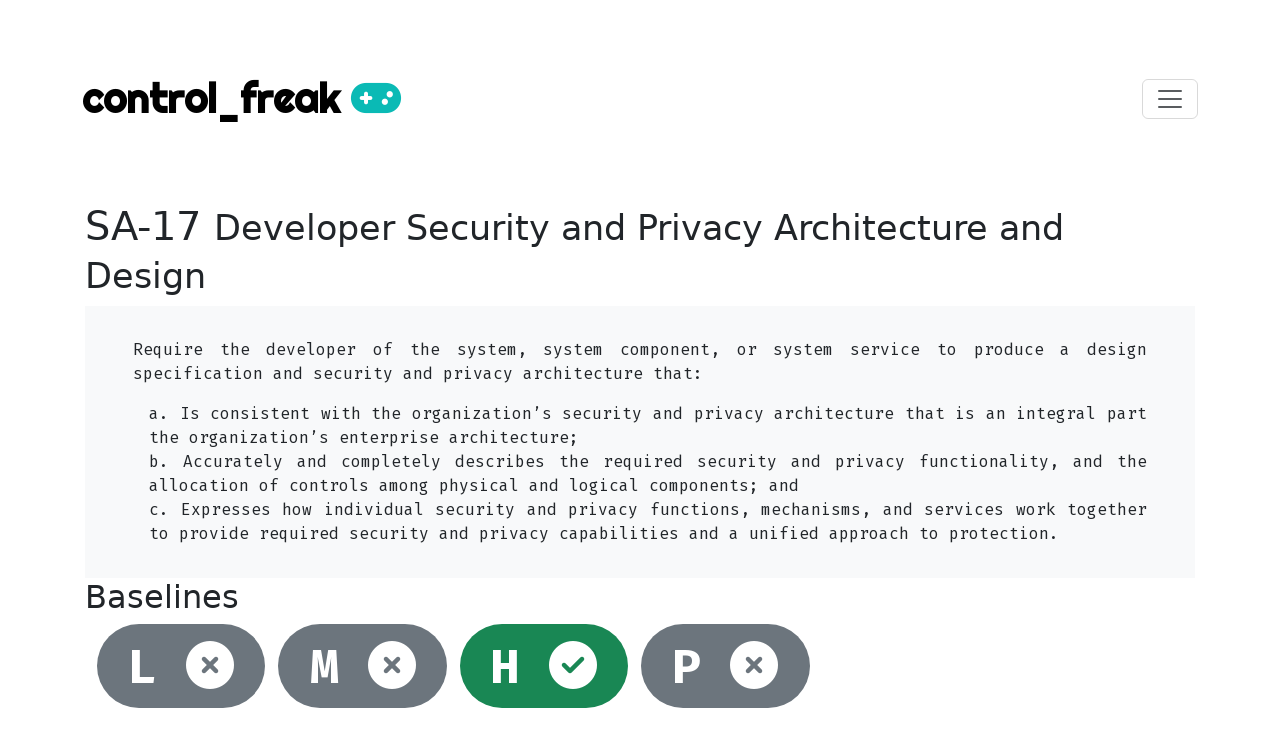

--- FILE ---
content_type: text/html; charset=utf-8
request_url: https://controlfreak.risk-redux.io/controls/SA-17
body_size: 3296
content:
<!DOCTYPE html>
<html lang="en">
  <head>
  <meta charset="utf-8">
  <meta name="author" content="Karim Said">
  <meta name="description" content="control_freak">
  <meta name="viewport" content="width=device-width, initial-scale=1, shrink-to-fit=no">
  <meta name="csrf-param" content="authenticity_token" />
<meta name="csrf-token" content="k3M99Xh1Qz6fUtxvmAHq1XZcmN9OFQXVyC3bNwvHop1gMdb55Po3RfvDP_5STqUYn0KZRqbtDtXdWfvbpiRZ4Q" />
  

  <title>control_freak | Controls | SA-17 - Developer Security and Privacy Architecture and Design</title>
  
  <link rel="icon" type="image/x-icon" href="/assets/favicon-b5bdce79.ico" />

  


  <link rel="stylesheet" href="/assets/application-802a3d60.css" data-turbo-track="reload" />
<link rel="stylesheet" href="/assets/controls-08a72606.css" data-turbo-track="reload" />
<link rel="stylesheet" href="/assets/families-ee8a0c5f.css" data-turbo-track="reload" />
<link rel="stylesheet" href="/assets/sticky-footer-navbar-9b3c8361.css" data-turbo-track="reload" />
<link rel="stylesheet" href="/assets/typography-322ec79a.css" data-turbo-track="reload" />
<link rel="stylesheet" href="/assets/welcome-c5223cbd.css" data-turbo-track="reload" />
  <script type="importmap" data-turbo-track="reload">{
  "imports": {
    "application": "/assets/application-be6d6139.js",
    "@hotwired/turbo-rails": "/assets/turbo.min-c1e82531.js",
    "@hotwired/stimulus": "/assets/stimulus.min-4b1e420e.js",
    "@hotwired/stimulus-loading": "/assets/stimulus-loading-1fc53fe7.js",
    "bootstrap": "/assets/bootstrap.bundle.min-2745bfc2.js",
    "controllers/application": "/assets/controllers/application-3affb389.js",
    "controllers/hello_controller": "/assets/controllers/hello_controller-708796bd.js",
    "controllers": "/assets/controllers/index-ee64e1f1.js",
    "controllers/welcome_controller": "/assets/controllers/welcome_controller-425df6fc.js"
  }
}</script>
<link rel="modulepreload" href="/assets/application-be6d6139.js">
<link rel="modulepreload" href="/assets/turbo.min-c1e82531.js">
<link rel="modulepreload" href="/assets/stimulus.min-4b1e420e.js">
<link rel="modulepreload" href="/assets/stimulus-loading-1fc53fe7.js">
<link rel="modulepreload" href="/assets/bootstrap.bundle.min-2745bfc2.js">
<link rel="modulepreload" href="/assets/controllers/application-3affb389.js">
<link rel="modulepreload" href="/assets/controllers/hello_controller-708796bd.js">
<link rel="modulepreload" href="/assets/controllers/index-ee64e1f1.js">
<link rel="modulepreload" href="/assets/controllers/welcome_controller-425df6fc.js">
<script type="module">import "application"</script>

  <!-- Google Fonts -->
  <link rel="stylesheet" type="text/css" href="https://fonts.googleapis.com/css?family=Righteous&display=swap">
  <link href="https://fonts.googleapis.com/css2?family=Fira+Mono:wght@400;500;700&display=swap" rel="stylesheet">

  <!-- Font Awesome CDN -->
  <script src="https://kit.fontawesome.com/ee8eeacd5b.js" crossorigin="anonymous"></script>
</head>


  <body>
    <header>
  <!-- Fixed navbar -->
  <nav class="navbar navbar-light" style="background-color: #ffffff;">
    <div class="container">
      <a class="navbar-brand" title="control_freak for NIST SP 800-53 Revision 5!" href="/">
      control_freak
      <i class="fas fa-gamepad text-tiffany"></i>
</a>
      <button class="navbar-toggler" type="button" data-bs-toggle="offcanvas" data-bs-target="#offcanvasNavbarLight"
        aria-controls="offcanvasNavbarLight" aria-label="Toggle navigation">
        <span class="navbar-toggler-icon"></span>
      </button>
  
      <div class="offcanvas offcanvas-end" data-bs-scroll="false" data-bs-backdrop="true" tabindex="-1" id="offcanvasNavbarLight" aria-labelledby="offcanvasNavbarLightLabel" aria-modal="true" role="dialog">
      <div class="offcanvas-header">
        <h5 class="offcanvas-title" id="offcanvasNavbarLightLabel">Navigation</h5>
        <button type="button" class="btn-close" data-bs-dismiss="offcanvas" aria-label="Close"></button>
      </div>
      <div class="offcanvas-body">
        <ul class="navbar-nav justify-content-end flex-grow-1 pe-3">
          <li class="nav-item ">
            <a class="nav-link" href="/families">Families</a>
          </li>
          <li class="nav-item active">
            <a class="nav-link" href="/controls">Controls</a>
          </li>
          <li class="nav-item ">
            <a class="nav-link" href="/resources">Back Matter Resources</a>
          </li>
          <div class="dropdown-divider"></div>
          <li class="nav-item ">
            <a class="nav-link" href="/about">
            <i class="fas fa-info-circle"></i> Metadata
</a>          </li>
        </ul>
      </div>
    </div>
  </nav>
</header>

    <main role="main" class="container">
      <!-- Begin page content -->
      
  <h1 class="page-header">
    SA-17
    <small>
      Developer Security and Privacy Architecture and Design
    </small>
  </h1>

  <div class="control-body bg-light">
    <p class="statement_level_0"> Require the developer of the system, system component, or system service to produce a design specification and security and privacy architecture that:</p><p class="statement_level_1">a. Is consistent with the organization’s security and privacy architecture that is an integral part the organization’s enterprise architecture;</p><p class="statement_level_1">b. Accurately and completely describes the required security and privacy functionality, and the allocation of controls among physical and logical components; and</p><p class="statement_level_1">c. Expresses how individual security and privacy functions, mechanisms, and services work together to provide required security and privacy capabilities and a unified approach to protection.</p>
  </div>


  <h2>Baselines</h2>
  <div class="container-fluid">
  <ul class="list-inline">
    <li class="list-inline-item">
      <span class="giant badge rounded-pill text-bg-secondary">
  L <i class='fa fa-times-circle' title='Not selected'></i>
</span>

    </li>
    <li class="list-inline-item">
      <span class="giant badge rounded-pill text-bg-secondary">
  M <i class='fa fa-times-circle' title='Not selected'></i>
</span>

    </li>
    <li class="list-inline-item">
      <span class="giant badge rounded-pill text-bg-success">
  H <i class='fa fa-check-circle' title='Selected'></i>
</span>

    </li>
    <li class="list-inline-item">
      <span class="giant badge rounded-pill text-bg-secondary">
  P <i class='fa fa-times-circle' title='Not selected'></i>
</span>

    </li>
  </ul>
</div>

  <h2>Guidance</h2>
  <p>Developer security and privacy architecture and design are directed at external developers, although they could also be applied to internal (in-house) development. In contrast, <a href="PL-8">PL-8</a> is directed at internal developers to ensure that organizations develop a security and privacy architecture that is integrated with the enterprise architecture. The distinction between SA-17 and <a href="PL-8">PL-8</a> is especially important when organizations outsource the development of systems, system components, or system services and when there is a requirement to demonstrate consistency with the enterprise architecture and security and privacy architecture of the organization. [ISO 15408-2](#87087451-2af5-43d4-88c1-d66ad850f614), [ISO 15408-3](#4452efc0-e79e-47b8-aa30-b54f3ef61c2f) , and [SP 800-160-1](#e3cc0520-a366-4fc9-abc2-5272db7e3564) provide information on security architecture and design, including formal policy models, security-relevant components, formal and informal correspondence, conceptually simple design, and structuring for least privilege and testing.</p>

  <h2>References <span class="badge badge-info">3</span></h2>
  <ul>
  <li>
    <a href="https://www.commoncriteriaportal.org/files/ccfiles/CCPART2V3.1R5.pdf">
    <strong>ISO 15408-2</strong> <i class="fas fa-external-link-alt"></i>
    </a> <em>International Organization for Standardization/International Electrotechnical Commission 15408-2:2008, *Information technology —Security techniques — Evaluation criteria for IT security — Part 2: Security functional requirements* , April 2017.</em>
  </li>
  <li>
    <a href="https://www.commoncriteriaportal.org/files/ccfiles/CCPART3V3.1R5.pdf">
    <strong>ISO 15408-3</strong> <i class="fas fa-external-link-alt"></i>
    </a> <em>International Organization for Standardization/International Electrotechnical Commission 15408-3:2008, *Information technology—Security techniques — Evaluation criteria for IT security — Part 3: Security assurance requirements* , April 2017.</em>
  </li>
  <li>
    <a href="https://doi.org/10.6028/NIST.SP.800-160v1">
    <strong>SP 800-160-1</strong> <i class="fas fa-external-link-alt"></i>
    </a> <em>Ross RS, Oren JC, McEvilley M (2016) Systems Security Engineering: Considerations for a Multidisciplinary Approach in the Engineering of Trustworthy Secure Systems. (National Institute of Standards and Technology, Gaithersburg, MD), NIST Special Publication (SP) 800-160, Vol. 1, Includes updates as of March 21, 2018.</em>
  </li>
</ul>


  <h2>Control Enhancements <span class="badge badge-info">9</span></h2>
  <ul>
  <li>
    <a href="/controls/SA-17(01)">
    SA-17(01)
    <em>Formal Policy Model</em>
</a>    <small>
  <span class="badge rounded-pill text-bg-secondary">
  L
</span>

  <span class="badge rounded-pill text-bg-secondary">
  M
</span>

  <span class="badge rounded-pill text-bg-secondary">
  H
</span>

  <span class="badge rounded-pill text-bg-secondary">
  P
</span>

</small>
  </li>
  <li>
    <a href="/controls/SA-17(02)">
    SA-17(02)
    <em>Security-relevant Components</em>
</a>    <small>
  <span class="badge rounded-pill text-bg-secondary">
  L
</span>

  <span class="badge rounded-pill text-bg-secondary">
  M
</span>

  <span class="badge rounded-pill text-bg-secondary">
  H
</span>

  <span class="badge rounded-pill text-bg-secondary">
  P
</span>

</small>
  </li>
  <li>
    <a href="/controls/SA-17(03)">
    SA-17(03)
    <em>Formal Correspondence</em>
</a>    <small>
  <span class="badge rounded-pill text-bg-secondary">
  L
</span>

  <span class="badge rounded-pill text-bg-secondary">
  M
</span>

  <span class="badge rounded-pill text-bg-secondary">
  H
</span>

  <span class="badge rounded-pill text-bg-secondary">
  P
</span>

</small>
  </li>
  <li>
    <a href="/controls/SA-17(04)">
    SA-17(04)
    <em>Informal Correspondence</em>
</a>    <small>
  <span class="badge rounded-pill text-bg-secondary">
  L
</span>

  <span class="badge rounded-pill text-bg-secondary">
  M
</span>

  <span class="badge rounded-pill text-bg-secondary">
  H
</span>

  <span class="badge rounded-pill text-bg-secondary">
  P
</span>

</small>
  </li>
  <li>
    <a href="/controls/SA-17(05)">
    SA-17(05)
    <em>Conceptually Simple Design</em>
</a>    <small>
  <span class="badge rounded-pill text-bg-secondary">
  L
</span>

  <span class="badge rounded-pill text-bg-secondary">
  M
</span>

  <span class="badge rounded-pill text-bg-secondary">
  H
</span>

  <span class="badge rounded-pill text-bg-secondary">
  P
</span>

</small>
  </li>
  <li>
    <a href="/controls/SA-17(06)">
    SA-17(06)
    <em>Structure for Testing</em>
</a>    <small>
  <span class="badge rounded-pill text-bg-secondary">
  L
</span>

  <span class="badge rounded-pill text-bg-secondary">
  M
</span>

  <span class="badge rounded-pill text-bg-secondary">
  H
</span>

  <span class="badge rounded-pill text-bg-secondary">
  P
</span>

</small>
  </li>
  <li>
    <a href="/controls/SA-17(07)">
    SA-17(07)
    <em>Structure for Least Privilege</em>
</a>    <small>
  <span class="badge rounded-pill text-bg-secondary">
  L
</span>

  <span class="badge rounded-pill text-bg-secondary">
  M
</span>

  <span class="badge rounded-pill text-bg-secondary">
  H
</span>

  <span class="badge rounded-pill text-bg-secondary">
  P
</span>

</small>
  </li>
  <li>
    <a href="/controls/SA-17(08)">
    SA-17(08)
    <em>Orchestration</em>
</a>    <small>
  <span class="badge rounded-pill text-bg-secondary">
  L
</span>

  <span class="badge rounded-pill text-bg-secondary">
  M
</span>

  <span class="badge rounded-pill text-bg-secondary">
  H
</span>

  <span class="badge rounded-pill text-bg-secondary">
  P
</span>

</small>
  </li>
  <li>
    <a href="/controls/SA-17(09)">
    SA-17(09)
    <em>Design Diversity</em>
</a>    <small>
  <span class="badge rounded-pill text-bg-secondary">
  L
</span>

  <span class="badge rounded-pill text-bg-secondary">
  M
</span>

  <span class="badge rounded-pill text-bg-secondary">
  H
</span>

  <span class="badge rounded-pill text-bg-secondary">
  P
</span>

</small>
  </li>
</ul>


  <h2>Related controls <span class="badge badge-info">7</span></h2>
  <ul>
  <li>
    <a href="/controls/PL-02">
    PL-02
    <em>System Security and Privacy Plans</em>
</a>    <small>
  <span class="badge rounded-pill text-bg-success">
  L
</span>

  <span class="badge rounded-pill text-bg-success">
  M
</span>

  <span class="badge rounded-pill text-bg-success">
  H
</span>

  <span class="badge rounded-pill text-bg-success">
  P
</span>

</small>
  </li>
  <li>
    <a href="/controls/PL-08">
    PL-08
    <em>Security and Privacy Architectures</em>
</a>    <small>
  <span class="badge rounded-pill text-bg-secondary">
  L
</span>

  <span class="badge rounded-pill text-bg-success">
  M
</span>

  <span class="badge rounded-pill text-bg-success">
  H
</span>

  <span class="badge rounded-pill text-bg-success">
  P
</span>

</small>
  </li>
  <li>
    <a href="/controls/PM-07">
    PM-07
    <em>Enterprise Architecture</em>
</a>    <small>
  <span class="badge rounded-pill text-bg-secondary">
  L
</span>

  <span class="badge rounded-pill text-bg-secondary">
  M
</span>

  <span class="badge rounded-pill text-bg-secondary">
  H
</span>

  <span class="badge rounded-pill text-bg-success">
  P
</span>

</small>
  </li>
  <li>
    <a href="/controls/SA-03">
    SA-03
    <em>System Development Life Cycle</em>
</a>    <small>
  <span class="badge rounded-pill text-bg-success">
  L
</span>

  <span class="badge rounded-pill text-bg-success">
  M
</span>

  <span class="badge rounded-pill text-bg-success">
  H
</span>

  <span class="badge rounded-pill text-bg-success">
  P
</span>

</small>
  </li>
  <li>
    <a href="/controls/SA-04">
    SA-04
    <em>Acquisition Process</em>
</a>    <small>
  <span class="badge rounded-pill text-bg-success">
  L
</span>

  <span class="badge rounded-pill text-bg-success">
  M
</span>

  <span class="badge rounded-pill text-bg-success">
  H
</span>

  <span class="badge rounded-pill text-bg-success">
  P
</span>

</small>
  </li>
  <li>
    <a href="/controls/SA-08">
    SA-08
    <em>Security and Privacy Engineering Principles</em>
</a>    <small>
  <span class="badge rounded-pill text-bg-success">
  L
</span>

  <span class="badge rounded-pill text-bg-success">
  M
</span>

  <span class="badge rounded-pill text-bg-success">
  H
</span>

  <span class="badge rounded-pill text-bg-secondary">
  P
</span>

</small>
  </li>
  <li>
    <a href="/controls/SC-07">
    SC-07
    <em>Boundary Protection</em>
</a>    <small>
  <span class="badge rounded-pill text-bg-success">
  L
</span>

  <span class="badge rounded-pill text-bg-success">
  M
</span>

  <span class="badge rounded-pill text-bg-success">
  H
</span>

  <span class="badge rounded-pill text-bg-secondary">
  P
</span>

</small>
  </li>
</ul>

  
  <hr/>

    </main>

    <footer class="footer">
  <div class="container">
    <span class="text-muted">
      <a href="https://github.com/risk-redux/control_freak" title="control_freak @ GitHub!"><i class="fab fa-github"></i></a>
      A <a href="https://risk-redux.io">Risk-Redux</a> project.
    </span>
  </div>
</footer>
  
  <script defer src="https://static.cloudflareinsights.com/beacon.min.js/vcd15cbe7772f49c399c6a5babf22c1241717689176015" integrity="sha512-ZpsOmlRQV6y907TI0dKBHq9Md29nnaEIPlkf84rnaERnq6zvWvPUqr2ft8M1aS28oN72PdrCzSjY4U6VaAw1EQ==" data-cf-beacon='{"version":"2024.11.0","token":"91134e6bb5884d0d861d97ed1b4a0386","r":1,"server_timing":{"name":{"cfCacheStatus":true,"cfEdge":true,"cfExtPri":true,"cfL4":true,"cfOrigin":true,"cfSpeedBrain":true},"location_startswith":null}}' crossorigin="anonymous"></script>
</body>
</html>


--- FILE ---
content_type: text/css
request_url: https://controlfreak.risk-redux.io/assets/families-ee8a0c5f.css
body_size: -438
content:
a {
  text-decoration: none;
  cursor: pointer;
}

abbr, abbr[title] {
  text-decoration: none;
  -webkit-text-decoration: none;
}

--- FILE ---
content_type: text/css
request_url: https://controlfreak.risk-redux.io/assets/sticky-footer-navbar-9b3c8361.css
body_size: -530
content:
/* Sticky footer styles
-------------------------------------------------- */
html {
  position: relative;
  min-height: 100%;
}
body {
  /* Margin bottom by footer height */
  padding-top: 3.5rem;
  margin-bottom: 60px;
}
.footer {
  position: absolute;
  bottom: 0;
  width: 100%;
  /* Set the fixed height of the footer here */
  height: 60px;
  line-height: 60px; /* Vertically center the text there */
  background-color: #fafafa;
}


/* Custom page CSS
-------------------------------------------------- */
/* Not required for template or sticky footer method. */

body > .container {
  padding: 60px 15px 0;
}

.footer > .container {
  padding-right: 15px;
  padding-left: 15px;
}

code {
  font-size: 80%;
}

--- FILE ---
content_type: text/css
request_url: https://controlfreak.risk-redux.io/assets/typography-322ec79a.css
body_size: -444
content:
h1.anchor, h2.anchor, h3.anchor, h4.anchor {
  padding-top: 80px;
  margin-top: -80px;
}

p{
  text-align: justify;
}

.navbar-brand{
  font-family: 'Righteous', cursive;
  font-size: 2.50em;
  font-weight: bold;
}

.fancy{
  font-family: 'Righteous', cursive;
}

.giant{

  font-family: 'Fira Mono', monospace;
  font-size: 3.00em;
  font-weight: 700;
}

.badge {
  font-family: 'Fira Mono', monospace;
}

.popover div.small {
  word-break: break-all;
}

.popover > .arrow {
  visibility: hidden;
}

.fixed-width {
  font-family: 'Fira Mono', monospace;
}

th, td{
  font-family: 'Fira Mono', monospace;
}

tr[data-link]:hover {
  cursor: pointer;
}

tr.incorporated-into {
  font-family: 'Fira Mono', monospace;
  // font-style: italic;
  font-weight: 400;
  color: #bbbbbb;
}

tr.moved-to {
  font-family: 'Fira Mono', monospace;
  // font-style: italic;
  font-weight: 400;
  color: #bbbbbb;
}


tr.enhancement {
  font-family: 'Fira Mono', monospace;
  // font-style: italic;
  font-weight: 500;
}

tr.control {
  font-family: 'Fira Mono', monospace;
  font-weight: 700;
}

.badge-fixed {
  white-space: pre;
}

.text-tiffany {
  color: #0abab5;
}

--- FILE ---
content_type: text/css
request_url: https://controlfreak.risk-redux.io/assets/welcome-c5223cbd.css
body_size: -621
content:
.big-search input {
  width:100%;
  padding: 1.00em 1.00em 0.25em 2.50em;
  margin: 75px 0 0 0;

  font-size: 2.00em;
  color: #cfcfcf;

  border: none;
  border-bottom: solid 4px #cfcfcf;

  transition: border 0.5s, color 0.5s;
}
.big-search input:focus {
  outline: none;
  color: #585858;

  border-bottom: solid 4px #585858;

  transition: border 0.5s, color 0.5s;
}

.big-search span {
  position: absolute;
  padding: 2.25em 0 0 0.25em;

  font-size: 3.00em;
  color: #cfcfcf;
}

#big-search input[type = "submit"] {
  visibility: hidden;
}


--- FILE ---
content_type: text/javascript
request_url: https://controlfreak.risk-redux.io/assets/controllers/welcome_controller-425df6fc.js
body_size: -407
content:
import { Controller } from "@hotwired/stimulus"

export default class extends Controller {
  connect() {
    let timer;
    const delay = 500; // Milliseconds.
    const field = document.getElementById("big-search-field");
    const form = this.element; // Connecting to the form.
    const formData = new FormData(form);

    field.addEventListener("focus", function () {
      field.setSelectionRange(100,100);
    });

    form.addEventListener("input", function () {
      clearTimeout(timer);

      timer = setTimeout(() => {
        for (let entry of formData) {
          console.log(entry);
        }

        const field_length = field.value.length;
        if(field_length == 0 || field_length > 3) {
          form.requestSubmit();
          field.focus();
        }
      }, delay);
    });
  }
}
